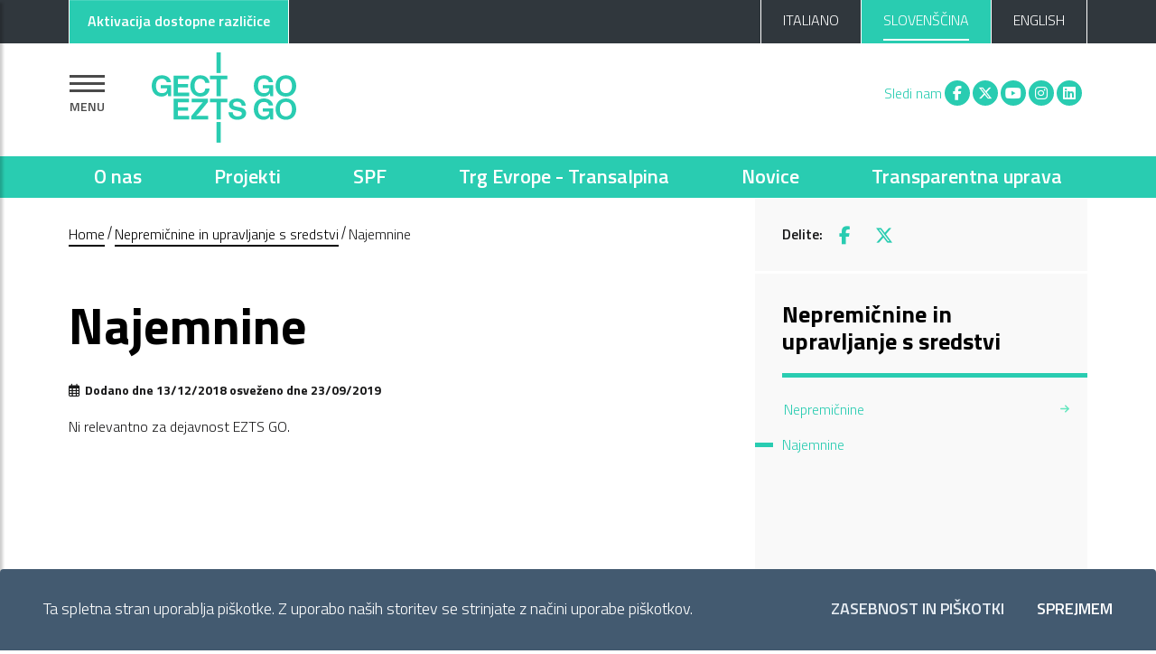

--- FILE ---
content_type: text/html; charset=utf-8
request_url: https://trasparenza.euro-go.eu/sl/beni-immobili-e-gestione-patrimonio/canoni-di-locazione-o-affitto/
body_size: 10109
content:

<!DOCTYPE html>

<html class="no-js" lang="sl">
    <head>
        <meta charset="utf-8">

        
            <meta property="og:description" content="Najemnine" />
        
        
            
                <meta property="og:image" content="http://trasparenza.euro-go.eu/static/gect/img/logo_gect.png" />
            
            
        
        

        <link rel="shortcut icon" href="/static/gect/img/logo_gect.svg" />
        <link rel="stylesheet" href="/static/gect/css/bootstrap-italia.min.css">

        <link rel="stylesheet" href="https://cdn.infofactory.it/jquery/mCustomScrollbar/jquery.mCustomScrollbar.min.css">
        <link rel="stylesheet" href="https://cdn.infofactory.it/fontawesome/releases/v6.5.1/css/all.min.css">

        <link rel="stylesheet" href="/static/gect/css/owl.carousel.min.css">
        <link rel="stylesheet" href="/static/gect/css/owl.theme.default.min.css">
        <link rel="stylesheet" href="https://cdn.infofactory.it/gh/fancyapps/fancybox@3.5.7/dist/jquery.fancybox.min.css">        
        <script src="https://cdn.infofactory.it/jquery/jquery-3.3.1.min.js"
                integrity="sha256-FgpCb/KJQlLNfOu91ta32o/NMZxltwRo8QtmkMRdAu8="
                crossorigin="anonymous"></script>
        
        <title>
            
                
                    Najemnine
                
            
            
                
                    
                        - Amministrazione Trasparente GECT GO / EZTS GO
                    
                
            
        </title>
        <meta name="viewport" content="width=device-width, initial-scale=1, shrink-to-fit=no" />

        <link rel="stylesheet"  href="/static/gect/css/gect.css?v=1681886581">

        
            
        

        
        <script>
            (function(w,d,s,l,i){w[l]=w[l]||[];w[l].push({'gtm.start':
            new Date().getTime(),event:'gtm.js'});var f=d.getElementsByTagName(s)[0],
            j=d.createElement(s),dl=l!='dataLayer'?'&l='+l:'';j.async=true;j.src=
            'https://www.googletagmanager.com/gtm.js?id='+i+dl;f.parentNode.insertBefore(j,f);
            })(window,document,'script','dataLayer','GTM-5NB3PNG');
        </script>
        
    </head>
    
    
        
    <body class="template-at-basepage lang_get_sl">
       
        <div class="skiplinks">
            <a class="sr-only sr-only-focusable" href="#content">Pojdi na glavno vsebino</a>
            <a class="sr-only sr-only-focusable" href="#footer">Pojdi na nogo strani</a>
          </div>
        
        

        


<div class="cookiebar" id="cookiebar">
    <p>
        Ta spletna stran uporablja piškotke. Z uporabo naših storitev se strinjate z načini uporabe piškotkov.
    </p>
    <div class="cookiebar-buttons">
        <a href="http://euro-go.eu/sl/informativa-privacy-e-cookie/"
           class="cookiebar-btn">Zasebnost in piškotki</a>
        <button data-accept="cookiebar" class="cookiebar-btn cookiebar-confirm">
            Sprejmem<span class="sr-only"> piškotke</span>
        </button>
    </div>
</div>
<header>
    <section id="top_bar">
        <div class="it-header-slim-wrapper">
            <div class="container">
                <div class="row">
                    <div class="col-12">
                        <div class="it-header-slim-wrapper-content">

                            <div>
                                <button id="accessible-colors" class="btn btn-primary">
                                    <div id="access-off-label">Aktivacija dostopne različice</div>
                                    <div id="access-on-label">Onemogočite dostopno različico</div>
                                </button>
                            </div>

                            <nav>
                                <span class="nav-palce-mobile2">
 
 
                                    <div class="link-list-wrapper collapse2 align-items-end" id="menu1">
                                        <ul class="link-list d-inline-flex">
 
                                            
                                            
                                                
                                                    <li class=" nav-item">
                                                        
                                                            <a class="language" href="http://trasparenza.euro-go.eu/it/beni-immobili-e-gestione-patrimonio/canoni-di-locazione-o-affitto/">
                                                                <span class="d-none d-lg-block">ITALIANO</span>
                                                                <span class="d-lg-none">ITA</span>
                                                            </a>
 
                                                        
 
                                                    </li>
                                                
                                            
                                                
                                                    <li class=" active nav-item">
                                                        
                                                            <a class="language" href="http://trasparenza.euro-go.eu/sl/beni-immobili-e-gestione-patrimonio/canoni-di-locazione-o-affitto/">
                                                                <span class="d-none d-lg-block">SLOVENŠČINA</span>
                                                                <span class="d-lg-none">SLO</span>
                                                            </a>
 
                                                        
 
                                                    </li>
                                                
                                            
                                                
                                                    <li class=" nav-item">
                                                        
                                                            <a class="language" href="http://trasparenza.euro-go.eu/en/beni-immobili-e-gestione-patrimonio/canoni-di-locazione-o-affitto/">
                                                                <span class="d-none d-lg-block">ENGLISH</span>
                                                                <span class="d-lg-none">ENG</span>
                                                            </a>
 
                                                        
 
                                                    </li>
                                                
                                            
                                        </ul>
                                    </div>
 
                                </span>
                            </nav>
                        </div>
                    </div>
                </div>
            </div>
        </div>
    </section>
    <div class="it-nav-wrapper">
        <div class="it-header-center-wrapper theme-light">

 
            <div class="container" id="logo-container">
                <div class="row">
                    <div class="col-12">
                        <div class="it-header-center-content-wrapper row">
                            <div class="it-brand-wrapper col-8 d-flex align-items-center">
                                <section id="main_navigation">
                                    <button type="button" id="sidebarCollapse" aria-controls="sidebar" aria-expanded="false" aria-label="Pokaži navigacijo">
                                        <div class="bar"></div>
                                        <div class="bar"></div>
                                        <div class="bar"></div>
                                        <div class="menu">MENU</div>
                                    </button>

                                    <div class="wrapper">
                                        <!-- Sidebar -->
                                        <nav id="sidebar">

                                            <button type="button" id="dismiss" title="Zapri glavni meni">
                                                <img src="/static/gect/img/closeX.svg" alt="Zapri glavni meni">
                                            </button>

                                            

                                            <ul class="list-unstyled components">
                                                <li>
                                                    

                                                    <a href="http://trasparenza.euro-go.eu/sl/"><span>Home</span></a>
                                                </li>
                                                
                                                


    
        <li class="">
            
                <a data-toggle="collapse" aria-expanded="false" role="button" aria-controls="disposizioni-generali" class="dropdown-toggle" href="#disposizioni-generali">
                    <span>Splošna določila </span>
                </a>
                <ul class="collapse list-unstyled" id="disposizioni-generali">
                    


    <li><a href="/sl/disposizioni-generali/piano-triennale-per-la-prevenzione-della-corruzione-e-della-trasparenza/"><span>Triletni načrt za preprečevanje korupcije in transparentnost</span></a></li>

    <li><a href="/sl/disposizioni-generali/atti-generali/"><span>Splošni akti</span></a></li>

    <li><a href="/sl/disposizioni-generali/oneri-informativi-per-cittadini-e-imprese/"><span>Obveznost informiranja za občane in podjetja</span></a></li>


                </ul>
            
            
        </li>
    
        <li class="">
            
                <a data-toggle="collapse" aria-expanded="false" role="button" aria-controls="organizzazione" class="dropdown-toggle" href="#organizzazione">
                    <span>Organizacijska ureditev </span>
                </a>
                <ul class="collapse list-unstyled" id="organizzazione">
                    


    <li><a href="/sl/organizzazione/titolari-di-incarichi-politici-di-amministrazione-di-direzione-o-di-governo/"><span>Nosilci političnih, upravnih, vodstvenih ali vladnih pooblastil</span></a></li>

    <li><a href="/sl/organizzazione/sanzioni-per-mancata-comunicazione-dei-dati/"><span>Sankcije zaradi neizpolnjevanja obveznega sporočanja podatkov</span></a></li>

    <li><a href="/sl/organizzazione/rendiconti-gruppi-consiliari-regionaliprovinciali/"><span>Poročila skupin deželnih / pokrajinskih svetnikov</span></a></li>

    <li><a href="/sl/organizzazione/articolazione-degli-uffici/"><span>Sistemizacija uradov</span></a></li>

    <li><a href="/sl/organizzazione/telefono-e-posta-elettronica/"><span>Telefonske številke in naslovi elektronske pošte</span></a></li>


                </ul>
            
            
        </li>
    
        <li class="">
            
                <a data-toggle="collapse" aria-expanded="false" role="button" aria-controls="consulenti-e-collaboratori" class="dropdown-toggle" href="#consulenti-e-collaboratori">
                    <span>Svetovalci in zunanji sodelavci </span>
                </a>
                <ul class="collapse list-unstyled" id="consulenti-e-collaboratori">
                    


    <li><a href="/sl/consulenti-e-collaboratori/titolari-di-incarichi-di-collaborazione-o-consulenza/"><span>Svetovalci in zunanji sodelavci</span></a></li>


                </ul>
            
            
        </li>
    
        <li class="">
            
                <a data-toggle="collapse" aria-expanded="false" role="button" aria-controls="personale" class="dropdown-toggle" href="#personale">
                    <span>Osebje </span>
                </a>
                <ul class="collapse list-unstyled" id="personale">
                    


    <li><a href="/sl/personale/titolari-di-incarichi-dirigenziali-amministrativi-di-vertice/"><span>Nosilci višjih upravnih vodstvenih pooblastil</span></a></li>

    <li><a href="/sl/personale/titolari-di-incarichi-dirigenziali-dirigenti-non-generali/"><span>Nosilci vodstvenih pooblastil (nižje vodstvo)</span></a></li>

    <li><a href="/sl/personale/dirigenti-cessati/"><span>Bivši vodstveni kadri</span></a></li>

    <li><a href="/sl/personale/posizioni-organizzative/"><span>Organizacijski položaji</span></a></li>

    <li><a href="/sl/personale/dotazione-organica/"><span>Kadrovska zasedba</span></a></li>

    <li><a href="/sl/personale/personale-non-a-tempo-indeterminato/"><span>Osebje, zaposleno za določen čas</span></a></li>

    <li><a href="/sl/personale/tassi-di-assenza/"><span>Stanje odsotnosti</span></a></li>

    <li><a href="/sl/personale/incarichi-conferiti-e-autorizzati-ai-dipendenti-dirigenti-e-non-dirigenti/"><span>Pooblastila, podeljena zaposlenim (vodstevno in nevodstveno osebje)</span></a></li>

    <li><a href="/sl/personale/contrattazione-collettiva/"><span>Kolektivne delovne pogodbe</span></a></li>

    <li><a href="/sl/personale/contrattazione-integrativa/"><span>Dopolnilne delovne pogodbe</span></a></li>

    <li><a href="/sl/personale/oiv/"><span>Neodvisna ocenjevalna enota</span></a></li>


                </ul>
            
            
        </li>
    
        <li class="">
            
                <a href="/sl/bandi-di-concorso/"><span>Natečaji</span></a>
            
            
        </li>
    
        <li class="">
            
                <a data-toggle="collapse" aria-expanded="false" role="button" aria-controls="attivita-e-procedimenti" class="dropdown-toggle" href="#attivita-e-procedimenti">
                    <span>Dejavnosti in postopki </span>
                </a>
                <ul class="collapse list-unstyled" id="attivita-e-procedimenti">
                    


    <li><a href="/sl/attivit%C3%A0-e-procedimenti/tipologie-di-procedimento/"><span>Tipologije postopkov</span></a></li>

    <li><a href="/sl/attivit%C3%A0-e-procedimenti/dichiarazioni-sostitutive-e-acquisizione-dufficio-dei-dati/"><span>Nadomestne izjave in pridobivanje podatkov po službeni dolžnosti</span></a></li>


                </ul>
            
            
        </li>
    
        <li class="">
            
                <a href="/sl/provvedimenti/"><span>Ukrepi</span></a>
            
            
        </li>
    
        <li class="">
            
                <a data-toggle="collapse" aria-expanded="false" role="button" aria-controls="bandi-di-gara-e-contratti" class="dropdown-toggle" href="#bandi-di-gara-e-contratti">
                    <span>Razpisi in pogodbe </span>
                </a>
                <ul class="collapse list-unstyled" id="bandi-di-gara-e-contratti">
                    


    <li><a href="/sl/bandi-di-gara-e-contratti/informazioni-sulle-singole-procedure-in-formato-tabellare/"><span>Podatki o razpisih v preglednicah</span></a></li>

    <li><a href="/sl/bandi-di-gara-e-contratti/atti-delle-amministrazioni-aggiudicatrici-e-degli-enti-aggiudicatori-distintamente-ogni-procedura/"><span>Akti naročnikov (organov in ustanov javne uprave) o oddaji naročila po posameznem razpisu</span></a></li>


                </ul>
            
            
        </li>
    
        <li class="">
            
                <a data-toggle="collapse" aria-expanded="false" role="button" aria-controls="sovvenzioni-contributi-sussidi-vantaggi-economici" class="dropdown-toggle" href="#sovvenzioni-contributi-sussidi-vantaggi-economici">
                    <span>Subvencije, prispevki, nepovratna sredstva ali ugodnosti </span>
                </a>
                <ul class="collapse list-unstyled" id="sovvenzioni-contributi-sussidi-vantaggi-economici">
                    


    <li><a href="/sl/sovvenzioni-contributi-sussidi-vantaggi-economici/criteri-e-modalit%C3%A0/"><span>Merila in postopki</span></a></li>

    <li><a href="/sl/sovvenzioni-contributi-sussidi-vantaggi-economici/atti-di-concessione/"><span>Koncesije</span></a></li>


                </ul>
            
            
        </li>
    
        <li class="">
            
                <a data-toggle="collapse" aria-expanded="false" role="button" aria-controls="bilanci" class="dropdown-toggle" href="#bilanci">
                    <span>Računovodski izkazi </span>
                </a>
                <ul class="collapse list-unstyled" id="bilanci">
                    


    <li><a href="/sl/bilanci/bilancio-preventivo-e-consuntivo/"><span>Proračun</span></a></li>

    <li><a href="/sl/bilanci/bilancio-consuntivo/"><span>Zaključna bilanca</span></a></li>

    <li><a href="/sl/bilanci/piano-degli-indicatori-e-risultati-attesi-di-bilancio/"><span>Pregled kazalnikov in pričakovanih bilančnih rezultatov</span></a></li>


                </ul>
            
            
        </li>
    
        <li class=" active">
            
                <a data-toggle="collapse" aria-expanded="false" role="button" aria-controls="beni-immobili-e-gestione-patrimonio" class="dropdown-toggle" href="#beni-immobili-e-gestione-patrimonio">
                    <span>Nepremičnine in upravljanje s sredstvi </span>
                </a>
                <ul class="collapse list-unstyled" id="beni-immobili-e-gestione-patrimonio">
                    


    <li><a href="/sl/beni-immobili-e-gestione-patrimonio/patrimonio-immobiliare/"><span>Nepremičnine</span></a></li>

    <li><a href="/sl/beni-immobili-e-gestione-patrimonio/canoni-di-locazione-o-affitto/"><span>Najemnine</span></a></li>


                </ul>
            
            
        </li>
    
        <li class="">
            
                <a data-toggle="collapse" aria-expanded="false" role="button" aria-controls="controlli-e-rilievi-sullamministrazione" class="dropdown-toggle" href="#controlli-e-rilievi-sullamministrazione">
                    <span>Kontrole in pripombe k upravljanju </span>
                </a>
                <ul class="collapse list-unstyled" id="controlli-e-rilievi-sullamministrazione">
                    


    <li><a href="/sl/controlli-e-rilievi-sullamministrazione/organismi-indipendenti-di-valutazione-nuclei-di-valutazione-o-altri-organismi-con-funzioni-analoghe/"><span>Neodvisni ocenjevalci (OIV) ali sorodni organi</span></a></li>

    <li><a href="/sl/controlli-e-rilievi-sullamministrazione/organi-di-revisione-amministrativa-e-contabile/"><span>Organizacije za računovodsko in upravno revizijo</span></a></li>

    <li><a href="/sl/controlli-e-rilievi-sullamministrazione/corte-dei-conti/"><span>Računsko Sodišče</span></a></li>


                </ul>
            
            
        </li>
    
        <li class="">
            
                <a data-toggle="collapse" aria-expanded="false" role="button" aria-controls="servizi-erogati" class="dropdown-toggle" href="#servizi-erogati">
                    <span>Storitve </span>
                </a>
                <ul class="collapse list-unstyled" id="servizi-erogati">
                    


    <li><a href="/sl/servizi-erogati/carta-dei-servizi-e-standard-di-qualit%C3%A0/"><span>Opis storitev in standardov kakovosti</span></a></li>

    <li><a href="/sl/servizi-erogati/class-action/"><span>Skupinske tožbe</span></a></li>

    <li><a href="/sl/servizi-erogati/costi-contabilizzati/"><span>Obračunani stroški</span></a></li>

    <li><a href="/sl/servizi-erogati/servizi-in-rete/"><span>Storitve v mreži</span></a></li>

    <li><a href="/sl/servizi-erogati/tempi-medi-di-erogazione-dei-servizi/"><span>Povprečni časovni roki za storitve</span></a></li>

    <li><a href="/sl/servizi-erogati/liste-di-attesa/"><span>Čakalne vrste</span></a></li>


                </ul>
            
            
        </li>
    
        <li class="">
            
                <a data-toggle="collapse" aria-expanded="false" role="button" aria-controls="pagamenti-dell-amministrazione" class="dropdown-toggle" href="#pagamenti-dell-amministrazione">
                    <span>Plačilne obveznosti uprave </span>
                </a>
                <ul class="collapse list-unstyled" id="pagamenti-dell-amministrazione">
                    


    <li><a href="/sl/pagamenti-dell-amministrazione/dati-sui-pagamenti/"><span>Podatki o plačilih</span></a></li>

    <li><a href="/sl/pagamenti-dell-amministrazione/indicatore-di-tempestivit%C3%A0-dei-pagamenti/"><span>Kazalnik pravočasnega plačevanja</span></a></li>

    <li><a href="/sl/pagamenti-dell-amministrazione/iban-e-pagamenti-informatici/"><span>IBAN in elektronsko plačevanje</span></a></li>


                </ul>
            
            
        </li>
    
        <li class="">
            
                <a data-toggle="collapse" aria-expanded="false" role="button" aria-controls="opere-pubbliche" class="dropdown-toggle" href="#opere-pubbliche">
                    <span>Javne investicije </span>
                </a>
                <ul class="collapse list-unstyled" id="opere-pubbliche">
                    


    <li><a href="/sl/opere-pubbliche/nuclei-di-valutazione-e-verifica-degli-investimenti-pubblici/"><span>Uradi za ocenjevanje in preverjanje javnih investicij</span></a></li>

    <li><a href="/sl/opere-pubbliche/atti-di-programmazione-delle-opere-pubbliche/"><span>Programski dokumenti za javne investicije</span></a></li>

    <li><a href="/sl/opere-pubbliche/tempi-costi-e-indicatori-di-realizzazione-delle-opere-pubbliche/"><span>Čas, stroški in pokazatelji izvajanja javnih investicij</span></a></li>


                </ul>
            
            
        </li>
    
        <li class="">
            
                <a href="/sl/pianificazione-e-governo-del-territorio/"><span>Načrtovanje in urejanje prostora</span></a>
            
            
        </li>
    
        <li class="">
            
                <a data-toggle="collapse" aria-expanded="false" role="button" aria-controls="informazioni-ambientali" class="dropdown-toggle" href="#informazioni-ambientali">
                    <span>Okoljske informacije </span>
                </a>
                <ul class="collapse list-unstyled" id="informazioni-ambientali">
                    


    <li><a href="/sl/informazioni-ambientali/informazioni-ambientali/"><span>Okoljske informacije</span></a></li>


                </ul>
            
            
        </li>
    
        <li class="">
            
                <a data-toggle="collapse" aria-expanded="false" role="button" aria-controls="strutture-sanitarie-private-accreditate" class="dropdown-toggle" href="#strutture-sanitarie-private-accreditate">
                    <span>Akreditirane zasebne zdravstvene ustanove </span>
                </a>
                <ul class="collapse list-unstyled" id="strutture-sanitarie-private-accreditate">
                    


    <li><a href="/sl/strutture-sanitarie-private-accreditate/strutture-sanitarie-private-accreditate/"><span>Akreditirane zasebne zdravstvene ustanove</span></a></li>


                </ul>
            
            
        </li>
    
        <li class="">
            
                <a data-toggle="collapse" aria-expanded="false" role="button" aria-controls="interventi-straordinari-e-di-emergenza" class="dropdown-toggle" href="#interventi-straordinari-e-di-emergenza">
                    <span>Izredni in nujni posegi </span>
                </a>
                <ul class="collapse list-unstyled" id="interventi-straordinari-e-di-emergenza">
                    


    <li><a href="/sl/interventi-straordinari-e-di-emergenza/interventi-straordinari-e-di-emergenza/"><span>Izredni in nujni posegi</span></a></li>


                </ul>
            
            
        </li>
    
        <li class="">
            
                <a data-toggle="collapse" aria-expanded="false" role="button" aria-controls="altri-contenuti" class="dropdown-toggle" href="#altri-contenuti">
                    <span>Druge vsebine </span>
                </a>
                <ul class="collapse list-unstyled" id="altri-contenuti">
                    


    <li><a href="/sl/altri-contenuti/prevenzione-della-corruzione/"><span>Preprečevanje korupcije</span></a></li>

    <li><a href="/sl/altri-contenuti/accesso-civico/"><span>Javna dostopnost podatkov</span></a></li>

    <li><a href="/sl/altri-contenuti/accessibilit%C3%A0-e-catalogo-di-dati-metadati-e-banche-dati/"><span>Dostopnost in katalog podatkov, metapodatkov in podatkovnih baz</span></a></li>

    <li><a href="/sl/altri-contenuti/dati-ulteriori/"><span>Dodatni podatki</span></a></li>


                </ul>
            
            
        </li>
    
        <li class="">
            
                <a data-toggle="collapse" aria-expanded="false" role="button" aria-controls="dati-non-piu-soggetti-a-pubblicazione-obbligatoria" class="dropdown-toggle" href="#dati-non-piu-soggetti-a-pubblicazione-obbligatoria">
                    <span>Podatki, katerih objava ni več obvezna </span>
                </a>
                <ul class="collapse list-unstyled" id="dati-non-piu-soggetti-a-pubblicazione-obbligatoria">
                    


    <li><a href="/sl/dati-non-pi%C3%B9-soggetti-a-pubblicazione-obbligatoria/attestazioni-oiv-o-di-struttura-analoga/"><span>Potrdila neodvisnih ocenjevalcev ali sorodnih organizacij</span></a></li>

    <li><a href="/sl/dati-non-pi%C3%B9-soggetti-a-pubblicazione-obbligatoria/burocrazia-zero/"><span>Boj proti birokraciji</span></a></li>

    <li><a href="/sl/dati-non-pi%C3%B9-soggetti-a-pubblicazione-obbligatoria/benessere-organizzativo/"><span>Dobro počutje v organizaciji</span></a></li>

    <li><a href="/sl/dati-non-pi%C3%B9-soggetti-a-pubblicazione-obbligatoria/dati-aggregati-attivit%C3%A0-amministrativa/"><span>Konsolidirani podatki o upravnem delovanju</span></a></li>

    <li><a href="/sl/dati-non-pi%C3%B9-soggetti-a-pubblicazione-obbligatoria/monitoraggio-tempi-procedimentali/"><span>Spremljanje hitrosti postopkov</span></a></li>

    <li><a href="/sl/dati-non-pi%C3%B9-soggetti-a-pubblicazione-obbligatoria/controlli-sulle-imprese/"><span>Pregledi podjetij</span></a></li>


                </ul>
            
            
        </li>
    


                                                
 
                                            </ul>
                                        </nav>
                                    </div>
                                </section>
                                
                                    <a href="http://euro-go.eu/sl/" class="logo-wrapper" id="logo" title="Home">
                                        <h1><img class="navbar-logo" src="/static/gect/img/logo_gect.svg"
                                             alt="GECT Evropsko združenje za teritorialno sodelovanje"/></h1>
                                    </a>
                                
                            </div>
                            <div class="it-right-zone flex-columns col-4 d-none d-md-block" id="it-right-zone">
                                <div class="row">
                                    <div class="it-socials col-12">
                                        <span>Sledi nam</span>
                                        <ul>
                                            <li>
                                                <a href="https://www.facebook.com/GECTGO/"><i class="fab fa-fw fa-facebook-f"></i><span class="sr-only">Facebook</span></a>
                                            </li>
                                            <li>
                                                <a href="https://twitter.com/gectgo_eztsgo"><i class="fa-brands fa-fw fa-x-twitter"></i><span class="sr-only">X</span></a>
                                            </li>
                                            <li>
                                                <a href="https://www.youtube.com/channel/UCrPhd6sL9IcHdK8WVVeH2sA"><i class="fab fa-fw fa-youtube"></i><span class="sr-only">You tube</span></a>
                                            </li>
                                            <li>
                                                <a href="https://www.instagram.com/gectgo_eztsgo/"><i class="fab fa-fw fa-instagram"></i><span class="sr-only">Instagram</span></a>
                                            </li>
                                            <li>
                                                <a href="https://it.linkedin.com/company/gect-go-ezts-go"><i class="fab fa-fw fa-linkedin"></i><span class="sr-only">Linkedin</span></a>
                                            </li>
                                        </ul>
                                    </div>
                                    
                                </div>
                            </div>
                            <div class="it-right-zone flex-columns col-4 d-block d-md-none"
                                 id="mobile-search-button">
                                
                            </div>
                        </div>
                    </div>
                </div>
            </div>
        </div>

        <nav id="main_nav"
     class="navbar navbar-expand-md d-none d-md-block navbar-light">
    <div class="container-fluid">
        <div class="collapse navbar-collapse" id="navbarSupportedContent"  role="navigation">
            <ul class="nav navbar-nav mx-auto">
                
                    <li class="nav-item chi-siamo">
                        <a href="http://euro-go.eu/sl/chi-siamo/" class="nav-link">O nas</a>
                    </li>
                
                    <li class="nav-item progetti">
                        <a href="http://euro-go.eu/sl/programmi-e-progetti/" class="nav-link">Projekti</a>
                    </li>
                
                    <li class="nav-item spf">
                        <a href="http://euro-go.eu/sl/spf/" class="nav-link">SPF</a>
                    </li>
                
                    <li class="nav-item transalpina-trg-evrope">
                        <a href="http://euro-go.eu/sl/transalpinatrgevrope/" class="nav-link">Trg Evrope - Transalpina</a>
                    </li>
                
                    <li class="nav-item notizie">
                        <a href="http://euro-go.eu/sl/notizie-ed-eventi/" class="nav-link">Novice</a>
                    </li>
                
                    <li class="nav-item amministrazione-trasparente">
                        <a href="http://euro-go.eu/sl/amministrazione-trasparente/" class="nav-link">Transparentna uprava</a>
                    </li>
                
            </ul>
        </div>
    </div>
</nav>

    </div>
</header>

<script src="/static/sito/js/accessible-version.js"></script>


        <div id="content">
          


<nav class="breadcrumb-container" aria-label="breadcrumb">
  <div class="container">
      <div class="row">
          <div class="col-lg-8">
            
              <ol class="breadcrumb" aria-label="Breadcrumb">

                <li>
                  <a href="/">
                    <span>Home</span>
                  </a>
                </li>
                  
                    
                      <li><a href="/sl/beni-immobili-e-gestione-patrimonio/">Nepremičnine in upravljanje s sredstvi</a></li>  
                    
                  
                    
                      <li class="active" aria-current="page">Najemnine</li>
                    
                  
              </ol>
            
          </div>
          <div class="col-lg-4 side_menu share">
            
            <p class="share-buttons">
              Delite: 
              <a href="https://www.facebook.com/sharer/sharer.php?u=https://trasparenza.euro-go.eu/sl/beni-immobili-e-gestione-patrimonio/canoni-di-locazione-o-affitto/" target="_blank"><i class="fab fa-facebook-f"></i><span class="sr-only">Facebook</span></a> 
              <a href="https://twitter.com/intent/tweet?url=https://trasparenza.euro-go.eu/sl/beni-immobili-e-gestione-patrimonio/canoni-di-locazione-o-affitto/" target="_blank"><i class="fa-brands fa-x-twitter"></i><span class="sr-only">X</span></a>
            </p>
            
          </div>
      </div>
  </div>
</nav>
          

<div class="container">
    <div class="row">
        <div class="col-lg-8">
            <h2>Najemnine</h2>

            <p class="last-modified">
                <i class="far fa-calendar-alt"></i> 
                Dodano dne 13/12/2018 

                osveženo dne 
                 
                    23/09/2019
                
                    
            </p>

            <div class="content">
                <div class="rich-text"><p>Ni relevantno za dejavnost EZTS GO.</p></div>
                



                

                
                
                

            </div>
        </div>
        <div class="col-lg-4 side_menu">
           
<nav id="side_menu">
    <h2>Nepremičnine in upravljanje s sredstvi</h2>
    <ul class="side_menu"  role="menu">
    
        <li class="" role="presentation">
            
            
                <a href="http://trasparenza.euro-go.eu/sl/beni-immobili-e-gestione-patrimonio/patrimonio-immobiliare/" role="menuitem">Nepremičnine</a>
            

        </li>
    
        <li class=" active" role="presentation">
            
            
                <span class="dash"></span>
                <span class="sr-only">Current Page: </span>
                <span role="menuitem" class="fake_side">Najemnine</span>
            

        </li>
    

        
        
    </ul>
</nav>

        </div>
    </div>
</div>


        </div>

        
    

    


<div class="container-fluid" id="home-newsletter">
    <div class="container">
        <div class="row align-items-center">
            <div class="col-lg-6">
                <h2>Prejmi mesečne e-novičke</h2>
                <p class="slogan">Prejmi mesečna obvestila o naših dejavnostih</p>
            </div>
            <div class="col-lg-6">
                <form id="newsletter-form" method="POST" action="/sl/">
                    <input type='hidden' name='csrfmiddlewaretoken' value='9KR1gJhyo9vyavQnZP0OmAqZPSlARhqVgIkLHmq2csOh80DsmPBFYYc62SJRUvsD' />
                    <div>
                        <div class="form-group w-100 p-0 m-0">
                            <label for="email" class="m-0">
                                <span>Email</span>
                                <input type="email" class="form-control" id="email" name="email" required autocomplete="Email">
                            </label>
                        </div>

                        <!-- Language selection -->
                        <div class="select-wrapper row pt-3">
                            <label for="newsletterLanguage" class="col-4">
                                Jezik
                            </label>

                            <select id="newsletterLanguage" name="language" class="col-8" autocomplete="language">
                                
                                

                                
                                    <option value="it" >Italiano</option>
                                
                                    <option value="sl"  selected>Slovenščina</option>
                                
                                    <option value="en" >English</option>
                                
                            </select>
                        </div>

                        <div class="form-check">
                            <input class="form-check-input" type="checkbox" name="privacy" value="privacy" id="privacy" required>
                            <label class="form-check-label" for="privacy">
                                Soglašam z obdelavo podatkov, kot je navedeno v <a href="http://euro-go.eu/sl/informativa-privacy-e-cookie/" target="_blank">Politika zasebnosti</a>
                            </label>
                        </div>
                    </div>
                    
                    <button type="submit" class="btn"><span>Prijavi se</span></button>
                </form>
            </div>
        </div>
    </div>
</div>

<!-- Social wall in homepage -->



<footer id="footer">
    <div class="container">
        <div class="row ">
            <div class="col-6 col-md-12">
                <img class="footer-logo" src="/static/gect/img/logo_gect.svg" alt="GECT GO">
            </div>
            <div class="col-6 d-block d-md-none mobile-social">
                <ul class="social">
                <li><a href="https://www.facebook.com/GECTGO/"><i class="fab fa-fw fa-facebook-f"></i><span class="sr-only">Facebook</span></a></li>
                <li><a href="https://twitter.com/gectgo_eztsgo"><i class="fa-brands fa-fw fa-x-twitter"></i><span class="sr-only">X</span></a></li>
                <li><a href="https://www.youtube.com/channel/UCrPhd6sL9IcHdK8WVVeH2sA"><i class="fab fa-fw fa-youtube"></i><span class="sr-only">Youtube</span></a></li>
                <li><a href="https://www.instagram.com/gectgo_eztsgo/"><i class="fab fa-fw fa-instagram"></i><span class="sr-only">Instagram</span></a></li>
            </ul>
            </div>
        </div>
        <div class="row">
            <div class="col-12 col-lg-3 text-center text-lg-left">

                <h3 class="d-none d-lg-block">Kontakti</h3>
                <hr class="d-none d-lg-block">
                <p>
                   GECT GO / EZTS GO<br>
                   Operativni sedež: Corso Italia 55, 34170 Gorizia (I)<br>
                   Tel.: 00390481535446<br/>
                   C.F. 91036160314<br>
                   info@euro-go.eu<br/>
                   pec@pec.euro-go.eu<br>
                   Elektronski račun (CDU): UF7T8L
                </p>
            </div>

            
            <div class="col-3 d-none d-lg-block">
                <h3>O nas</h3>
                <hr>
                <ul>
                    
                    <li><a href="http://euro-go.eu/sl/chi-siamo/storia-del-territorio-e-del-gect/">Zgodovina ozemlja in EZTS</a></li>
                    
                    <li><a href="http://euro-go.eu/sl/chi-siamo/obiettivi-e-documentazione/">Poslanstvo in akti</a></li>
                    
                    <li><a href="http://euro-go.eu/sl/chi-siamo/struttura/">Struktura</a></li>
                    
                    <li><a href="http://euro-go.eu/sl/chi-siamo/contatti/">Stik</a></li>
                    
                    <li><a href="http://euro-go.eu/sl/chi-siamo/il-team-gect-go/">Ekipa EZTS GO</a></li>
                    
                </ul>

                
            </div>
            
            <div class="col-3 d-none d-lg-block">
                <h3>Projekti</h3>
                <hr>
                <ul>
                    
                    <li><a href="http://euro-go.eu/sl/programmi-e-progetti/progetti-attivi/">Aktivni Projekti</a></li>
                    
                    <li><a href="http://euro-go.eu/sl/programmi-e-progetti/collaborazioni/">Sodelovanja</a></li>
                    
                    <li><a href="http://euro-go.eu/sl/programmi-e-progetti/altri-progetti/">Zaključeni projekti</a></li>
                    
                </ul>

                
            </div>
            
            <div class="col-3 d-none d-lg-block">
                <h3>SPF</h3>
                <hr>
                <ul>
                    
                    <li><a href="http://euro-go.eu/sl/spf/documentazione-di-programma/">Programska dokumentacija</a></li>
                    
                    <li><a href="http://euro-go.eu/sl/spf/bando-spf-go-2025-n-032025/">Razpis SPF GO! 2025 št. 03/2025</a></li>
                    
                    <li><a href="http://euro-go.eu/sl/spf/bando-spf-go-2025-n-022024/">Razpis SPF GO! 2025 št. 02/2024</a></li>
                    
                    <li><a href="http://euro-go.eu/sl/spf/bando-spf-go-2025-n-1/">Razpis SPF GO! 2025 št. 01/2023</a></li>
                    
                    <li><a href="http://euro-go.eu/sl/spf/jems/">Jems</a></li>
                    
                    <li><a href="http://euro-go.eu/sl/spf/partner-search/">Partner Search</a></li>
                    
                    <li><a href="http://euro-go.eu/sl/spf/materiali-informativi/">Informativni materiali</a></li>
                    
                    <li><a href="http://euro-go.eu/sl/spf/logo/">Komunikacijske smernice</a></li>
                    
                    <li><a href="http://euro-go.eu/sl/spf/progetti-finanziati1/">Financirani projekti</a></li>
                    
                </ul>

                
                <h3>Sledi nam</h3>
                <hr>
                <ul class="social">
                    <li><a href="https://www.facebook.com/GECTGO/"><i class="fab fa-fw fa-facebook-f"></i><span class="sr-only">Facebook</span></a></li>
                    <li><a href="https://twitter.com/gectgo_eztsgo"><i class="fa-brands fa-x-twitter"></i><span class="sr-only">X</span></a></li>
                    <li><a href="https://www.youtube.com/channel/UCrPhd6sL9IcHdK8WVVeH2sA"><i class="fab fa-fw fa-youtube"></i><span class="sr-only">YouTube</span></a></li>
                    <li><a href="https://www.instagram.com/gectgo_eztsgo/"><i class="fab fa-fw fa-instagram"></i><span class="sr-only">Instagram</span></a></li>
                    <li><a href="https://www.linkedin.com/company/gect-go-ezts-go"><i class="fab fa-fw fa-linkedin"></i><span class="sr-only">Linkedin</span></a></li>
                </ul>
                
            </div>
            
        </div>
        <div class="row only-line">
            <div class="col-12">
                <hr>
            </div>
        </div>
        <div class="row">
            <div class="col-12 col-lg-6">
                <ul class="policies">
                    
    <li><a href="http://euro-go.eu/sl/informativa-privacy-e-cookie/">Pravno obvestilo in varstvo osebnih podatkov</a></li>

    <li><a href="http://euro-go.eu/sl/mappa-del-sito/">Zemljevid spletne strani</a></li>

    <li><a href="http://euro-go.eu/sl/dichiarazione-di-accessibilit%C3%A0/">Izjava o dostopnosti</a></li>

                    <li><a href="http://euro-go.eu/sl/amministrazione-trasparente/">Transparentna uprava</a></li>
                </ul>
            </div>
            <div class="col-12 col-lg-6 text-center text-lg-right">
                <p class="credits text-center text-lg-right">&copy;2026 GECT GO / EZTS GO
                    <span class="d-none d-lg-inline">-</span> 
                    <br class="d-block d-lg-none" />
                    Realizzato da infoFactory Web Agency.
                </p>
                <p class="credits text-center text-lg-right">
                    Evropsko združenje za teritorialno sodelovanje 
                    <br/> 
                    "Območje občin: Comune di Gorizia (I), Mestna občina Nova Gorica (Slo) in Občina Šempeter-Vrtojba (Slo)"
                </p>
            </div>
        </div>
    </div>
</footer>


<div class="overlay"></div>
<div id="search-overlay">
  <form action="/sl/search/" method="get">
      <div>
         <label for="query" class="sr-only">Išči</label>
          <input type="text" name="query" value="" placeholder="Išči" id="query" autocomplete="search">
          <button type="submit" name="find" value="search">
              <img src="/static/gect/img/search-arrow.svg" alt="Search"/>
          </button>
      </div>
  </form>
</div>



        
        <script src="https://cdn.infofactory.it/npm/popper.js@1.14.7/dist/umd/popper.min.js" integrity="sha256-98vAGjEDGN79TjHkYWVD4s87rvWkdWLHPs5MC3FvFX4=" crossorigin="anonymous"></script>
        <script src="/static/gect/js/bootstrap-italia.min.js"></script> 

        <script src="https://cdn.infofactory.it/jquery/mCustomScrollbar/jquery.mCustomScrollbar.concat.min.js"></script>
        <script src="/static/gect/js/owl.carousel.min.js" type="text/javascript"></script>
        <script src="https://cdn.infofactory.it/gh/fancyapps/fancybox@3.5.7/dist/jquery.fancybox.min.js"></script>        
        <script src="/static/gect/js/gect.js?v=2.3"></script>
        
            
        
    </body>
</html>


--- FILE ---
content_type: application/javascript
request_url: https://trasparenza.euro-go.eu/static/gect/js/gect.js?v=2.3
body_size: 9320
content:
$(document).ready(function () {
    document.getElementById('sidebar').inert = true

    var host = location.host
    var trasparenza = 'trasparenza.euro-go.eu'
    var external_links = $(
        'a:not([target="_blank"])[href^="http"]:not([href^="http://' +
            host +
            '"], [href^="https://' +
            host +
            '"], [href^="http://' +
            trasparenza +
            '"], [href^="https://' +
            trasparenza +
            '"])'
    )

    external_links.each(function (index) {
        var that = $(this)
        that.attr('target', '_blank')
        if (that.parents('.content').length > 0) {
            that.append(
                '<span class="sr-only">, opens in a new window</span><i class="fas fa-external-link-alt"></i>'
            )
        }
    })

    const anchor = window.location.hash
    $('a[href="' + anchor + '"]').tab('show')

    $('#sidebar').mCustomScrollbar({
        theme: 'minimal',
    })

    $('#dismiss, .overlay').on('click', function () {
        // hide sidebar
        $('#sidebar').removeClass('active')
        // hide overlay
        $('.overlay').removeClass('active')

        $('#sidebarCollapse').attr('aria-expanded', 'false')

        document.getElementById('content').inert = false
        document.getElementById('home-newsletter').inert = false
        let home_sections = document.getElementById('home_sections')
        if (home_sections) {
            home_sections.inert = false
        }
        document.getElementById('top_bar').inert = false
        document.getElementById('main_nav').inert = false
        document.getElementById('logo').inert = false
        document.getElementById('it-right-zone').inert = false
        document.getElementById('footer').inert = false
        document.getElementById('cookiebar').inert = false
        document.getElementById('sidebar').inert = true

        $('#sidebarCollapse')[0].focus()
    })

    $('#sidebarCollapse').on('click', function () {
        // open sidebar
        $('#sidebar').addClass('active')
        // fade in the overlay
        $('.overlay').addClass('active')
        $('.collapse.in').toggleClass('in')
        //$('a[aria-expanded=true]').attr('aria-expanded', 'false')
        aria_expanded = $(this).attr('aria-expanded')
        if (aria_expanded == 'true') {
            $(this).attr('aria-expanded', 'false')
            document.getElementById('content').inert = false
            document.getElementById('home-newsletter').inert = false
            let home_sections = document.getElementById('home_sections')
            if (home_sections) {
                home_sections.inert = false
            }
            document.getElementById('top_bar').inert = false
            document.getElementById('main_nav').inert = false
            document.getElementById('logo').inert = false
            document.getElementById('it-right-zone').inert = false
            document.getElementById('footer').inert = false
            document.getElementById('cookiebar').inert = false
            document.getElementById('sidebar').inert = true
            $('#sidebarCollapse')[0].focus()
        } else {
            $(this).attr('aria-expanded', 'true')
            document.getElementById('sidebar').inert = false
            document.getElementById('content').inert = true
            document.getElementById('home-newsletter').inert = true
            let home_sections = document.getElementById('home_sections')
            if (home_sections) {
                home_sections.inert = false
            }
            document.getElementById('top_bar').inert = true
            document.getElementById('main_nav').inert = true
            document.getElementById('logo').inert = true
            document.getElementById('it-right-zone').inert = true
            document.getElementById('footer').inert = true
            document.getElementById('cookiebar').inert = true
            console.log('focus', $('#sidebar').find('a'))
            $('#sidebar').find('a')[0].focus()
            console.log('focus', document.activeElement)
        }
    })

    test = $(
        '#home_main_carousel .owl-carousel, #gallery .owl-carousel'
    ).owlCarousel({
        loop: true,
        margin: 0,
        nav: true,
        items: 1,
        autoplay: true,
        autoplayHoverPause: true,
        dotsData: true,
    })

    $('#home_main_carousel .owl-controls .owl-stop').click(function () {
        $('#home_main_carousel .owl-carousel, #gallery .owl-carousel').trigger(
            'stop.owl.autoplay'
        )
        $('#home_main_carousel .owl-controls .owl-start').toggleClass('d-none')
        $('#home_main_carousel .owl-controls .owl-stop').toggleClass('d-none')
    })
    // Go to the previous item
    $('#home_main_carousel .owl-controls .owl-start').click(function () {
        $('#home_main_carousel .owl-carousel, #gallery .owl-carousel').trigger(
            'play.owl.autoplay'
        )
        $('#home_main_carousel .owl-controls .owl-stop').toggleClass('d-none')
        $('#home_main_carousel .owl-controls .owl-start').toggleClass('d-none')
    })

    $('#myTabContent .owl-carousel').owlCarousel({
        loop: true,
        margin: 0,
        nav: true,
        items: 1,
        autoplay: true,
        autoplayHoverPause: true,
    })

    $('#home_tabs .nav-link').on('click', function () {
        $('.nav-item-filler.d-none').removeClass('d-none')
        $('.nav-item-filler:not(#' + $(this).attr('id') + '-goto)').addClass(
            'd-none'
        )
    })

    $('#myTabContentHome .owl-carousel').each(function (index) {
        var that = $(this)
        var count_item = 2
        if (that.find('.item').length < 2) {
            count_item = 1
        }

        that.owlCarousel({
            loop: true,
            margin: 10,
            nav: true,
            items: count_item,
            slideBy: count_item,
        })
    })

    var my_autoplay = false
    var my_items = $('#partners .item').length

    if (my_items > 7) {
        my_autoplay = true
        my_items = 7
    }

    $('#partners .owl-carousel').owlCarousel({
        items: my_items,
        loop: true,
        margin: 10,
        autoplay: my_autoplay,
        autoplayTimeout: 5000,
        autoplayHoverPause: true,
        dots: false,
    })

    $('input.float-right').hide()

    var select_news = $('.folder_news_page select')
    if (select_news.length > 0) {
        $(document).on('change', '.folder_news_page select', function () {
            var that = $(this)
            var form = that.parents('form')
            var cur_url = form.attr('action')
                ? form.attr('action')
                : '' + '?' + form.serialize()
            $.ajax({
                type: form.attr('type'),
                url: cur_url,
                dataType: 'html',
                success: function (data) {
                    $('.content').html($(data).find('.content').html())
                    $('.content')
                        .next()
                        .html($(data).find('.content').next().html())
                    $('input.float-right').hide()
                    history.pushState({ ajax_url: cur_url }, null, cur_url)
                },
            })
        })

        window.addEventListener('popstate', function (e) {
            var cur_state = e.state
            var load_url = location.href

            $.ajax({
                type: 'GET',
                url: load_url,
                dataType: 'html',
                success: function (data) {
                    $('.content').html($(data).find('.content').html())
                    $('.content')
                        .next()
                        .html($(data).find('.content').next().html())
                    $('input.float-right').hide()
                },
            })
        })
    }

    $('.news_event_page select').change(function () {
        var that = $(this)
        var form = that.parents('form')
        $.ajax({
            type: form.attr('type'),
            url: form.attr('action') + '?' + form.serialize(),
            dataType: 'html',
            success: function (data) {
                $('#side_menu').html($(data).find('#side_menu').html())
            },
        })
    })

    var owl = $('.home_single_event.owl-carousel, .news_list.owl-carousel')

    var owlOptions = {
        loop: true,
        margin: 10,
        smartSpeed: 700,
        nav: false,
        items: 1,
        autoHeight: true,
    }

    if ($(window).width() < 768) {
        var owlActive = owl.owlCarousel(owlOptions)
    } else {
        owl.addClass('off')
    }

    $(window).resize(function () {
        if ($(window).width() < 768) {
            if (
                $(
                    '.home_single_event.owl-carousel, .news_list.owl-carousel'
                ).hasClass('off')
            ) {
                var owlActive = owl.owlCarousel(owlOptions)
                owl.removeClass('off')
            }
        } else {
            if (!$('.owl-carousel').hasClass('off')) {
                owl.addClass('off').trigger('destroy.owl.carousel')
                owl.find('.owl-stage-outer').children(':eq(0)').unwrap()
            }
        }
    })

    $('#mobile-search-button').on('click', function () {
        $('#search-overlay').toggleClass('active')
        $('body').toggleClass('no-scroll')
    })
})
